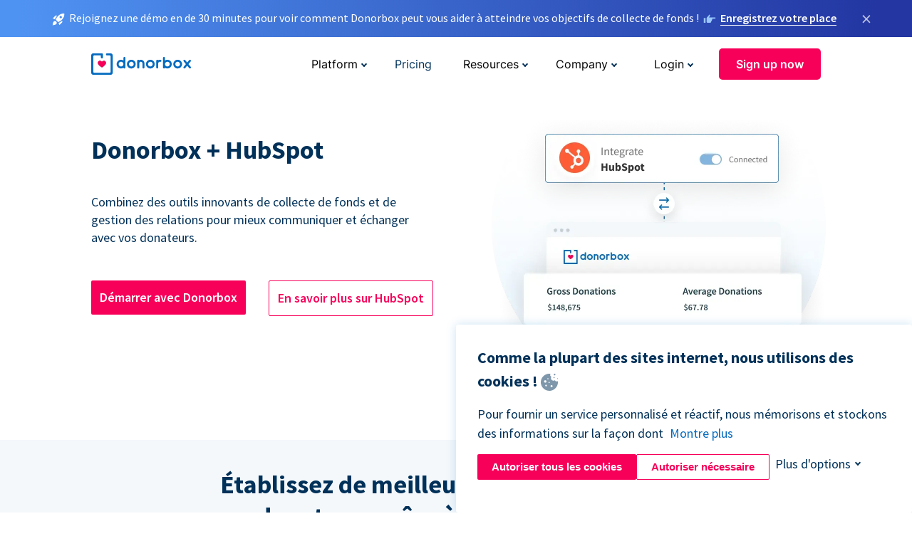

--- FILE ---
content_type: text/html; charset=utf-8
request_url: https://donorbox-www.herokuapp.com/fr/hubspot-integration?original_url=https%3A%2F%2Fdonorbox.org%2F%3Futm_source%3DPoweredby%26utm_campaign%3DISA%2BLGBTQ%2BScholarship%26utm_content%3D116590&utm_campaign=ISA+LGBTQ+Scholarship&utm_content=116590&utm_source=Poweredby
body_size: 11315
content:
<!DOCTYPE html><html lang="fr"><head><link rel="preconnect" href="https://www.googletagmanager.com"/><link rel="preconnect" href="https://google.com"/><link rel="preconnect" href="https://googleads.g.doubleclick.net"/><link rel="preconnect" href="https://www.facebook.com"/><link rel="preconnect" href="https://connect.facebook.net"/><link rel="preconnect" href="https://cdn.heapanalytics.com"/><link rel="dns-prefetch" href="https://www.googletagmanager.com"/><link rel="dns-prefetch" href="https://google.com"/><link rel="dns-prefetch" href="https://googleads.g.doubleclick.net"/><link rel="dns-prefetch" href="https://www.facebook.com"/><link rel="dns-prefetch" href="https://connect.facebook.net"/><link rel="dns-prefetch" href="https://cdn.heapanalytics.com"/><script>
  (function(w,d,s,l,i){w[l]=w[l]||[];w[l].push({'gtm.start':
      new Date().getTime(),event:'gtm.js'});var f=d.getElementsByTagName(s)[0],
    j=d.createElement(s),dl=l!='dataLayer'?'&l='+l:'';j.async=true;j.src=
    'https://www.googletagmanager.com/gtm.js?id='+i+dl;f.parentNode.insertBefore(j,f);
  })(window,document,'script','dataLayer','GTM-NWL3C83');
</script><script type="text/javascript" id="hs-script-loader" async defer src="//js.hs-scripts.com/7947408.js"></script><meta charset="utf-8"/><link rel="canonical" href="https://donorbox.org/fr/hubspot-integration"/><title>Donorbox + Hubspot : Intégration d&#39;une collecte de fonds innovante et d&#39;un CRM puissant</title><meta name="viewport" content="initial-scale=1.0"/><meta name="description" content="Intégration de Donorbox HubSpot : combinez des outils innovants de collecte de fonds et de gestion des relations pour mieux communiquer avec vos donateurs et les fidéliser."/><meta name="keywords" content="intégration de hubspot avec des donorbox, hubspot et donorbox"/><meta property="og:type" content="website"/><meta property="og:site_name" content="Donorbox"/><meta property="og:title" content="Donorbox + Hubspot : Intégration d&#39;une collecte de fonds innovante et d&#39;un CRM puissant"/><meta property="og:description" content="Intégration de Donorbox HubSpot : combinez des outils innovants de collecte de fonds et de gestion des relations pour mieux communiquer avec vos donateurs et les fidéliser."/><meta property="og:image" content="https://donorbox.org/landing_pages_assets/new-landing-pages/meta-images/home-7f2d68aaa66ab38667597d199072cb7cfc72fddee878fe425c74f91f17e1bd47.jpg"/><meta name="twitter:title" content="Donorbox + Hubspot : Intégration d&#39;une collecte de fonds innovante et d&#39;un CRM puissant"/><meta name="twitter:description" content="Intégration de Donorbox HubSpot : combinez des outils innovants de collecte de fonds et de gestion des relations pour mieux communiquer avec vos donateurs et les fidéliser."/><meta name="twitter:image" content="https://donorbox.org/landing_pages_assets/new-landing-pages/meta-images/home-7f2d68aaa66ab38667597d199072cb7cfc72fddee878fe425c74f91f17e1bd47.jpg"/><meta name="twitter:card" content="summary_large_image"><link rel="manifest" href="/manifest.json"/><meta name="theme-color" content="#ffffff"/><meta name="msapplication-TileColor" content="#ffffff"/><meta name="msapplication-TileImage" content="/ms-icon-144x144.png"/><link rel="icon" type="image/x-icon" href="/favicon-16x16.png" sizes="16x16"/><link rel="icon" type="image/x-icon" href="/favicon-32x32.png" sizes="32x32"/><link rel="icon" type="image/x-icon" href="/favicon-96x96.png" sizes="96x96"/><link rel="apple-touch-icon" sizes="57x57" href="/apple-icon-57x57.png"/><link rel="apple-touch-icon" sizes="60x60" href="/apple-icon-60x60.png"/><link rel="apple-touch-icon" sizes="72x72" href="/apple-icon-72x72.png"/><link rel="apple-touch-icon" sizes="76x76" href="/apple-icon-76x76.png"/><link rel="apple-touch-icon" sizes="114x114" href="/apple-icon-114x114.png"/><link rel="apple-touch-icon" sizes="120x120" href="/apple-icon-120x120.png"/><link rel="apple-touch-icon" sizes="144x144" href="/apple-icon-144x144.png"/><link rel="apple-touch-icon" sizes="152x152" href="/apple-icon-152x152.png"/><link rel="apple-touch-icon" sizes="180x180" href="/apple-icon-180x180.png"/><link rel="icon" type="image/png" sizes="192x192" href="/android-icon-192x192.png"/><!--[if IE]><link href="/landing_pages_assets/sans-pro/regular-1b01f058419a6785ee98b1de8a8604871d53552aa677b16f401d440def8e8a83.eot" as="font" crossorigin="anonymous"><link href="/landing_pages_assets/sans-pro/semibold-048f420980b42d9b3569a8ea826e9ba97b0d882b56ce5a20e3d9acabe1fb7214.eot" as="font" crossorigin="anonymous"><link href="/landing_pages_assets/sans-pro/bold-d5374547beba86fc76521d5b16944f8ad313b955b65b28d4b89aa61a0f0cbb0d.eot" as="font" crossorigin="anonymous"><![endif]--><link rel="preload" href="/landing_pages_assets/sans-pro/regular-506df6d11eb8bd950dea2b0b1e69397bc4410daeec6ba5aab4ad41e3386996d2.woff2" as="font" type="font/woff2" crossorigin="anonymous" fetchpriority="high"><link rel="preload" href="/landing_pages_assets/sans-pro/semibold-2b125f39737026068a5de4414fdd71a08ad6b3ea0e8e5f5bc97fa5607fdc3937.woff2" as="font" type="font/woff2" crossorigin="anonymous" fetchpriority="high"><link rel="preload" href="/landing_pages_assets/sans-pro/bold-6f023c1792d701dc7e4b79d25d86adf69729fff2700c4eb85b1dcb0d33fbe5c4.woff2" as="font" type="font/woff2" crossorigin="anonymous" fetchpriority="high"><link rel="preload" href="/landing_pages_assets/inter/regular-f71613ac7da472e102f775b374f4a766d816b1948ce4e0eaf7d9907c099363ad.woff2" as="font" type="font/woff2" crossorigin="anonymous" fetchpriority="high"><link rel="preload" href="/landing_pages_assets/inter/semibold-53b3114308ca921a20f8dc7349805375ab8381f8dc970f53e3e5dda7aa81a9f2.woff2" as="font" type="font/woff2" crossorigin="anonymous" fetchpriority="high"><link rel="preload" href="/landing_pages_assets/inter/bold-e6f866eac18175086a9e1ccd7cb63426122ee179ce42fdcf3380bfa79647dd2a.woff2" as="font" type="font/woff2" crossorigin="anonymous" fetchpriority="high"><link rel="preload" href="/landing_pages_assets/application-356b23ce10fcf475933bce3e94d3169112c289a59f6d8ef28f9f455231cb0bba.css" as="style" type="text/css"><link rel="stylesheet" href="/landing_pages_assets/application-356b23ce10fcf475933bce3e94d3169112c289a59f6d8ef28f9f455231cb0bba.css" media="all"/><!--[if lt IE 9]><script src="/landing_pages_assets/html5shiv.min-d9d619c5ff86e7cd908717476b6b86ecce6faded164984228232ac9ba2ccbf54.js" defer="defer"></script><link rel="stylesheet preload" href="/landing_pages_assets/application-ie-6348f8c6e18cc67ca7ffb537dc32222cdad4817d60777f38383a51934ae80c61.css" media="all" as="style"/><![endif]--><link rel="stylesheet preload" href="/landing_pages_assets/application-safari-918323572d70c4e57c897471611ef8e889c75652c5deff2b20b3aa5fe0856642.css" media="all" as="style"/><script type="application/ld+json">
    {
      "@context": "https://schema.org/",
      "@type": "WebApplication",
      "applicationCategory": "https://schema.org/WebApplication",
      "name": "Donorbox",
      "operatingSystem": "all",
      "screenshot": "'https://donorbox.org/donation-form-1.png') %>",
      "creator": {
        "@type": "Organization",
        "url":"https://donorbox.org/",
        "name": "Donorbox",
        "logo": {
          "@type":"ImageObject",
          "url":"https://donorbox.org/landing_pages_assets/new-landing-pages/donorbox-logo-f8e4c600e9059ec561ebaa2c74695f32b6f344fdb23207623632b1400a76d27f.svg"
        }
      },
      "aggregateRating": {
        "@type": "AggregateRating",
        "ratingValue": "4.85",
        "reviewCount": "191"
      },
      "offers": {
        "@type": "AggregateOffer",
        "offeredBy": {
          "@type": "Organization",
          "name":"Donorbox"
        },
        "lowPrice": 0,
        "highPrice": 475,
        "offerCount": 4,
        "priceCurrency": "USD",
        "priceSpecification": [
          {
            "@type": "UnitPriceSpecification",
            "price": 0,
            "priceCurrency": "USD",
            "name": "Donorbox Grow Standard"
          },
          {
            "@type": "UnitPriceSpecification",
            "price": 139,
            "priceCurrency": "USD",
            "name": "Donorbox Grow Pro"
          },
          {
            "@type": "UnitPriceSpecification",
            "price": 250,
            "priceCurrency": "USD",
            "name": "Donorbox Premium Edge"
          },
          {
            "@type": "UnitPriceSpecification",
            "price": 475,
            "priceCurrency": "USD",
            "name": "Donorbox Premium Signature"
          }
        ]
      }
    }
  </script><script type="text/javascript">
  var kjs = window.kjs || function (a) {
    var c = { apiKey: a.apiKey };
    var d = document;
    setTimeout(function () {
      var b = d.createElement("script");
      b.src = a.url || "https://cdn.kiflo.com/k.js", d.getElementsByTagName("script")[0].parentNode.appendChild(b)
    });
    return c;
  }({ apiKey: "9c8f407a-8b34-4e16-b4c3-7933b4d7757e" });
</script></head><body id="application_hubspot" class="application hubspot fr" data-namespace="" data-controller="application" data-action="hubspot" data-locale="fr"><noscript><iframe src="https://www.googletagmanager.com/ns.html?id=GTM-NWL3C83" height="0" width="0" style="display:none;visibility:hidden"></iframe></noscript><div id="sticky_bar" class="sticky-nav-bar d-none"><p><img alt="Rejoignez une démo en de 30 minutes pour voir comment Donorbox peut vous aider à atteindre vos objectifs de collecte de fonds !" width="20" height="20" fetchpriority="high" loading="eager" src="/landing_pages_assets/new-landing-pages/rocket-launch-f7f79fcf9aab8e19a4c95eede5c7206b681c9a568d19ca0e63d4a32635605bf0.svg"/><span>Rejoignez une démo en de 30 minutes pour voir comment Donorbox peut vous aider à atteindre vos objectifs de collecte de fonds !</span><img id="right_hand_icon" alt="Rejoignez une démo en de 30 minutes pour voir comment Donorbox peut vous aider à atteindre vos objectifs de collecte de fonds !" width="20" height="20" fetchpriority="high" loading="eager" src="/landing_pages_assets/new-landing-pages/hand-right-741947b82a464e7c9b2799a36575d9c057b4911a82dc6cc361fc6ec4bd5a34a9.svg"/><a target="_blank" rel="nofollow" href="https://donorbox.org/on-demand-demo-form/?utm_campaign=topbar">Enregistrez votre place</a></p><div><span id="sticky_bar_close_icon">&times;</span></div></div><header id="app_header" class="fr"><a id="donorbox_logo" href="/fr?original_url=https%3A%2F%2Fdonorbox.org%2F%3Futm_source%3DPoweredby%26utm_campaign%3DISA%2BLGBTQ%2BScholarship%26utm_content%3D116590&amp;utm_campaign=ISA+LGBTQ+Scholarship&amp;utm_content=116590&amp;utm_source=Poweredby"><img title="Donorbox logo" alt="Donorbox logo" width="140" height="40" onerror="this.src=&#39;https://donorbox-www.herokuapp.com/landing_pages_assets/new-landing-pages/donorbox-logo-b007498227b575bbca83efad467e73805837c02601fc3d2da33ab7fc5772f1d0.svg&#39;" src="/landing_pages_assets/new-landing-pages/donorbox-logo-b007498227b575bbca83efad467e73805837c02601fc3d2da33ab7fc5772f1d0.svg"/></a><input id="menu_toggle" type="checkbox" name="menu_toggle" aria-label="Toggle menu"><label for="menu_toggle" aria-label="Toggle menu"></label><nav><div id="nav_dropdown_platform" aria-labelledby="nav_platform_menu_title"><p id="nav_platform_menu_title" class="menu_title"><button name="button" type="button">Platform</button></p><div class="submenu"><ul id="features_nav_list"><li><p>Fundrasing Features</p></li><li><a data-icon="all-features" href="/fr/features?original_url=https%3A%2F%2Fdonorbox.org%2F%3Futm_source%3DPoweredby%26utm_campaign%3DISA%2BLGBTQ%2BScholarship%26utm_content%3D116590&amp;utm_campaign=ISA+LGBTQ+Scholarship&amp;utm_content=116590&amp;utm_source=Poweredby">All features</a></li><li><a data-icon="quick-donate" href="/fr/quick-donate?original_url=https%3A%2F%2Fdonorbox.org%2F%3Futm_source%3DPoweredby%26utm_campaign%3DISA%2BLGBTQ%2BScholarship%26utm_content%3D116590&amp;utm_campaign=ISA+LGBTQ+Scholarship&amp;utm_content=116590&amp;utm_source=Poweredby">QuickDonate™ Donor Portal</a></li><li><a data-icon="donation-forms" href="/fr/donation-forms?original_url=https%3A%2F%2Fdonorbox.org%2F%3Futm_source%3DPoweredby%26utm_campaign%3DISA%2BLGBTQ%2BScholarship%26utm_content%3D116590&amp;utm_campaign=ISA+LGBTQ+Scholarship&amp;utm_content=116590&amp;utm_source=Poweredby">Donation Forms</a></li><li><a data-icon="events" href="/fr/events?original_url=https%3A%2F%2Fdonorbox.org%2F%3Futm_source%3DPoweredby%26utm_campaign%3DISA%2BLGBTQ%2BScholarship%26utm_content%3D116590&amp;utm_campaign=ISA+LGBTQ+Scholarship&amp;utm_content=116590&amp;utm_source=Poweredby">Events</a></li><li><a data-icon="donation-pages" href="/fr/donation-pages?original_url=https%3A%2F%2Fdonorbox.org%2F%3Futm_source%3DPoweredby%26utm_campaign%3DISA%2BLGBTQ%2BScholarship%26utm_content%3D116590&amp;utm_campaign=ISA+LGBTQ+Scholarship&amp;utm_content=116590&amp;utm_source=Poweredby">Donation Pages</a></li><li><a data-icon="recurring-donations" href="/fr/recurring-donations?original_url=https%3A%2F%2Fdonorbox.org%2F%3Futm_source%3DPoweredby%26utm_campaign%3DISA%2BLGBTQ%2BScholarship%26utm_content%3D116590&amp;utm_campaign=ISA+LGBTQ+Scholarship&amp;utm_content=116590&amp;utm_source=Poweredby">Recurring Donations</a></li><li><a data-icon="p2p" href="/fr/peer-to-peer-fundraising?original_url=https%3A%2F%2Fdonorbox.org%2F%3Futm_source%3DPoweredby%26utm_campaign%3DISA%2BLGBTQ%2BScholarship%26utm_content%3D116590&amp;utm_campaign=ISA+LGBTQ+Scholarship&amp;utm_content=116590&amp;utm_source=Poweredby">Peer-to-Peer</a></li><li><a data-icon="donor-management" href="/fr/donor-management?original_url=https%3A%2F%2Fdonorbox.org%2F%3Futm_source%3DPoweredby%26utm_campaign%3DISA%2BLGBTQ%2BScholarship%26utm_content%3D116590&amp;utm_campaign=ISA+LGBTQ+Scholarship&amp;utm_content=116590&amp;utm_source=Poweredby">Donor Management</a></li><li><a data-icon="memberships" href="/fr/memberships?original_url=https%3A%2F%2Fdonorbox.org%2F%3Futm_source%3DPoweredby%26utm_campaign%3DISA%2BLGBTQ%2BScholarship%26utm_content%3D116590&amp;utm_campaign=ISA+LGBTQ+Scholarship&amp;utm_content=116590&amp;utm_source=Poweredby">Memberships</a></li><li><a data-icon="crowdfunding" href="/fr/crowdfunding-platform?original_url=https%3A%2F%2Fdonorbox.org%2F%3Futm_source%3DPoweredby%26utm_campaign%3DISA%2BLGBTQ%2BScholarship%26utm_content%3D116590&amp;utm_campaign=ISA+LGBTQ+Scholarship&amp;utm_content=116590&amp;utm_source=Poweredby">Crowdfunding</a></li></ul><ul id="products_nav_list"><li><p>Product</p></li><li><a data-icon="crm" href="/fr/nonprofit-crm?original_url=https%3A%2F%2Fdonorbox.org%2F%3Futm_source%3DPoweredby%26utm_campaign%3DISA%2BLGBTQ%2BScholarship%26utm_content%3D116590&amp;utm_campaign=ISA+LGBTQ+Scholarship&amp;utm_content=116590&amp;utm_source=Poweredby">CRM</a></li><li><a data-icon="donorbox-live" href="/fr/live-kiosk?original_url=https%3A%2F%2Fdonorbox.org%2F%3Futm_source%3DPoweredby%26utm_campaign%3DISA%2BLGBTQ%2BScholarship%26utm_content%3D116590&amp;utm_campaign=ISA+LGBTQ+Scholarship&amp;utm_content=116590&amp;utm_source=Poweredby">Donorbox Live™ Kiosk</a></li><li><a data-icon="tap-to-donate" href="/fr/tap-to-donate?original_url=https%3A%2F%2Fdonorbox.org%2F%3Futm_source%3DPoweredby%26utm_campaign%3DISA%2BLGBTQ%2BScholarship%26utm_content%3D116590&amp;utm_campaign=ISA+LGBTQ+Scholarship&amp;utm_content=116590&amp;utm_source=Poweredby">Tap to Donate</a></li><li><a data-icon="jay-ai" href="/fr/jay-ai?original_url=https%3A%2F%2Fdonorbox.org%2F%3Futm_source%3DPoweredby%26utm_campaign%3DISA%2BLGBTQ%2BScholarship%26utm_content%3D116590&amp;utm_campaign=ISA+LGBTQ+Scholarship&amp;utm_content=116590&amp;utm_source=Poweredby">Jay·AI</a></li><li><a data-icon="integrations" href="/fr/integrations?original_url=https%3A%2F%2Fdonorbox.org%2F%3Futm_source%3DPoweredby%26utm_campaign%3DISA%2BLGBTQ%2BScholarship%26utm_content%3D116590&amp;utm_campaign=ISA+LGBTQ+Scholarship&amp;utm_content=116590&amp;utm_source=Poweredby">Integrations</a></li></ul><div id="premium_nav_block"><img alt="Premium" width="255" height="30" fetchpriority="low" decoding="async" loading="lazy" src="/landing_pages_assets/new-landing-pages/top-header/donorbox-premium-logo-8d6bede1eb7846c4ee4690f7bf7bb979b01a5fedd4905af9bcb73886af2153bf.svg"/><dl><dt>Unleash Your Donation Potential</dt><dd> Personalized support and advanced tools to maximize your impact. <a class="learn-more-link" href="/fr/premium?original_url=https%3A%2F%2Fdonorbox.org%2F%3Futm_source%3DPoweredby%26utm_campaign%3DISA%2BLGBTQ%2BScholarship%26utm_content%3D116590&amp;utm_campaign=ISA+LGBTQ+Scholarship&amp;utm_content=116590&amp;utm_source=Poweredby">Learn More</a></dd></dl></div></div></div><a id="nav_link_pricing" href="/fr/pricing?original_url=https%3A%2F%2Fdonorbox.org%2F%3Futm_source%3DPoweredby%26utm_campaign%3DISA%2BLGBTQ%2BScholarship%26utm_content%3D116590&amp;utm_campaign=ISA+LGBTQ+Scholarship&amp;utm_content=116590&amp;utm_source=Poweredby">Pricing</a><div id="nav_dropdown_resources" aria-labelledby="nav_resources_menu_title"><p id="nav_resources_menu_title" class="menu_title"><button name="button" type="button">Resources</button></p><div class="submenu"><ul id="learning_nav_list"><li><p>Learn</p></li><li><a target="_blank" data-icon="blog" href="https://donorbox.org/nonprofit-blog/fr">Blog</a></li><li><a target="_blank" rel="external noopener" data-icon="template" href="https://library.donorbox.org/">Guides &amp; Templates</a></li><li><a target="_blank" rel="external noopener" data-icon="webinars" href="https://webinars.donorbox.org/">Webinars</a></li><li><a data-icon="case-studies" href="/fr/case-studies?original_url=https%3A%2F%2Fdonorbox.org%2F%3Futm_source%3DPoweredby%26utm_campaign%3DISA%2BLGBTQ%2BScholarship%26utm_content%3D116590&amp;utm_campaign=ISA+LGBTQ+Scholarship&amp;utm_content=116590&amp;utm_source=Poweredby">Case Studies</a></li><li><a target="_blank" rel="external noopener" data-icon="podcast" href="https://podcasts.apple.com/us/podcast/the-nonprofit-podcast/id1483848924">Podcast</a></li></ul><ul id="use_cases_nav_list"><li><p>Donorbox for</p></li><li><a href="/fr/animal-fundraising?original_url=https%3A%2F%2Fdonorbox.org%2F%3Futm_source%3DPoweredby%26utm_campaign%3DISA%2BLGBTQ%2BScholarship%26utm_content%3D116590&amp;utm_campaign=ISA+LGBTQ+Scholarship&amp;utm_content=116590&amp;utm_source=Poweredby">Animal Welfare</a></li><li><a href="/fr/arts-fundraising?original_url=https%3A%2F%2Fdonorbox.org%2F%3Futm_source%3DPoweredby%26utm_campaign%3DISA%2BLGBTQ%2BScholarship%26utm_content%3D116590&amp;utm_campaign=ISA+LGBTQ+Scholarship&amp;utm_content=116590&amp;utm_source=Poweredby">Arts &amp; Culture</a></li><li><a href="/fr/church-fundraising?original_url=https%3A%2F%2Fdonorbox.org%2F%3Futm_source%3DPoweredby%26utm_campaign%3DISA%2BLGBTQ%2BScholarship%26utm_content%3D116590&amp;utm_campaign=ISA+LGBTQ+Scholarship&amp;utm_content=116590&amp;utm_source=Poweredby">Christianity</a></li><li><a href="/fr/university-fundraising?original_url=https%3A%2F%2Fdonorbox.org%2F%3Futm_source%3DPoweredby%26utm_campaign%3DISA%2BLGBTQ%2BScholarship%26utm_content%3D116590&amp;utm_campaign=ISA+LGBTQ+Scholarship&amp;utm_content=116590&amp;utm_source=Poweredby">Education</a></li><li><a href="/fr/fundraising-for-islamic-charities?original_url=https%3A%2F%2Fdonorbox.org%2F%3Futm_source%3DPoweredby%26utm_campaign%3DISA%2BLGBTQ%2BScholarship%26utm_content%3D116590&amp;utm_campaign=ISA+LGBTQ+Scholarship&amp;utm_content=116590&amp;utm_source=Poweredby">Islam</a></li><li><a href="/fr/jewish-fundraising?original_url=https%3A%2F%2Fdonorbox.org%2F%3Futm_source%3DPoweredby%26utm_campaign%3DISA%2BLGBTQ%2BScholarship%26utm_content%3D116590&amp;utm_campaign=ISA+LGBTQ+Scholarship&amp;utm_content=116590&amp;utm_source=Poweredby">Judaism</a></li><li><a href="/fr/journalism-fundraising?original_url=https%3A%2F%2Fdonorbox.org%2F%3Futm_source%3DPoweredby%26utm_campaign%3DISA%2BLGBTQ%2BScholarship%26utm_content%3D116590&amp;utm_campaign=ISA+LGBTQ+Scholarship&amp;utm_content=116590&amp;utm_source=Poweredby">Journalism</a></li><li><a href="/fr/medical-research-fundraising?original_url=https%3A%2F%2Fdonorbox.org%2F%3Futm_source%3DPoweredby%26utm_campaign%3DISA%2BLGBTQ%2BScholarship%26utm_content%3D116590&amp;utm_campaign=ISA+LGBTQ+Scholarship&amp;utm_content=116590&amp;utm_source=Poweredby">Healthcare</a></li><li><a href="/fr/political-fundraising?original_url=https%3A%2F%2Fdonorbox.org%2F%3Futm_source%3DPoweredby%26utm_campaign%3DISA%2BLGBTQ%2BScholarship%26utm_content%3D116590&amp;utm_campaign=ISA+LGBTQ+Scholarship&amp;utm_content=116590&amp;utm_source=Poweredby">Politics</a></li><li><a href="/fr/temple-fundraising?original_url=https%3A%2F%2Fdonorbox.org%2F%3Futm_source%3DPoweredby%26utm_campaign%3DISA%2BLGBTQ%2BScholarship%26utm_content%3D116590&amp;utm_campaign=ISA+LGBTQ+Scholarship&amp;utm_content=116590&amp;utm_source=Poweredby">Temples</a></li></ul><ul id="support_nav_list"><li><p>Support</p></li><li><a target="_blank" rel="external noopener" data-icon="onboarding" href="https://academy.donorbox.org/p/donorbox-onboarding">Onboarding Guide</a></li><li><a target="_blank" rel="external noopener" data-icon="help-center" href="https://donorbox.zendesk.com/hc/en-us">Help Center</a></li><li><a data-icon="contact-us" href="/fr/contact?original_url=https%3A%2F%2Fdonorbox.org%2F%3Futm_source%3DPoweredby%26utm_campaign%3DISA%2BLGBTQ%2BScholarship%26utm_content%3D116590&amp;utm_campaign=ISA+LGBTQ+Scholarship&amp;utm_content=116590&amp;utm_source=Poweredby">Contact Us</a></li><li><a data-icon="sales" href="/fr/contact-sales?original_url=https%3A%2F%2Fdonorbox.org%2F%3Futm_source%3DPoweredby%26utm_campaign%3DISA%2BLGBTQ%2BScholarship%26utm_content%3D116590&amp;utm_campaign=ISA+LGBTQ+Scholarship&amp;utm_content=116590&amp;utm_source=Poweredby">Sales</a></li><li><a data-icon="security" href="/fr/security?original_url=https%3A%2F%2Fdonorbox.org%2F%3Futm_source%3DPoweredby%26utm_campaign%3DISA%2BLGBTQ%2BScholarship%26utm_content%3D116590&amp;utm_campaign=ISA+LGBTQ+Scholarship&amp;utm_content=116590&amp;utm_source=Poweredby">Security</a></li></ul><div id="nav_feature_blog_post"><article><p>FEATURED BLOG POST</p><a target="_blank" rel="external noopener" href="https://donorbox.org/nonprofit-blog/kind-kiosk"><img alt="Live Kiosk" width="362" height="204" fetchpriority="low" decoding="async" loading="lazy" src="/landing_pages_assets/new-landing-pages/top-header/live-kiosk-c446c75a0323106d741e74fca0fe8d249d630acbfbaa357f5ae46fe06326d04a.jpg"/><dl><dt>Donorbox Live™ Kiosk vs. Kind Kiosk</dt><dd>Looking for the best donation kiosk solution for your organization?</dd></dl></a></article></div></div></div><div id="nav_dropdown_company" aria-labelledby="nav_company_menu_title"><p id="nav_company_menu_title" class="menu_title"><button name="button" type="button">Company</button></p><div class="submenu"><ul><li><a href="/fr/about-us?original_url=https%3A%2F%2Fdonorbox.org%2F%3Futm_source%3DPoweredby%26utm_campaign%3DISA%2BLGBTQ%2BScholarship%26utm_content%3D116590&amp;utm_campaign=ISA+LGBTQ+Scholarship&amp;utm_content=116590&amp;utm_source=Poweredby">About Us</a></li><li><a target="_blank" rel="external noopener" href="https://boards.greenhouse.io/donorbox">Careers</a></li><li><a href="/fr/affiliate-partner-program?original_url=https%3A%2F%2Fdonorbox.org%2F%3Futm_source%3DPoweredby%26utm_campaign%3DISA%2BLGBTQ%2BScholarship%26utm_content%3D116590&amp;utm_campaign=ISA+LGBTQ+Scholarship&amp;utm_content=116590&amp;utm_source=Poweredby">Partnerships</a></li></ul></div></div><div id="nav_dropdown_login" aria-labelledby="nav_login_menu_title"><p id="nav_login_menu_title" class="menu_title"><button name="button" type="button">Login</button></p><div class="submenu"><ul><li><a id="nav_menu_org_signin_link" href="https://donorbox.org/fr/org_session/new">Org Login</a></li><li><a id="nav_menu_donor_signin_link" href="https://donorbox.org/fr/user_session/new">Donor Login</a></li></ul></div></div><a id="nav_menu_org_signup_link" role="button" class="button" href="https://donorbox.org/fr/orgs/new?original_url=https%3A%2F%2Fdonorbox.org%2F%3Futm_source%3DPoweredby%26utm_campaign%3DISA%2BLGBTQ%2BScholarship%26utm_content%3D116590&amp;utm_campaign=ISA+LGBTQ+Scholarship&amp;utm_content=116590&amp;utm_source=Poweredby">Sign up now</a></nav></header><main><section class="state_of_the_art integration_app_hero"><h1>Donorbox + HubSpot</h1><p>Combinez des outils innovants de collecte de fonds et de gestion des relations pour mieux communiquer et échanger avec vos donateurs.</p><div id=""><a role="button" target="_blank" class="button" href="https://donorbox.org/fr/orgs/new?original_url=https%3A%2F%2Fdonorbox.org%2F%3Futm_source%3DPoweredby%26utm_campaign%3DISA%2BLGBTQ%2BScholarship%26utm_content%3D116590&amp;utm_campaign=ISA+LGBTQ+Scholarship&amp;utm_content=116590&amp;utm_source=Poweredby">Démarrer avec Donorbox</a><a role="button" target="_blank" class="button" href="https://www.hubspot.com/nonprofits">En savoir plus sur HubSpot</a></div><picture><source type="image/webp" srcset="https://donorbox-www.herokuapp.com/landing_pages_assets/new-landing-pages/hubspot-integration/hero-33ac20edcefcdf866677baf4090fec17b0b695920b81565048263cf29da69d7a.webp "/><source type="image/png" srcset="https://donorbox-www.herokuapp.com/landing_pages_assets/new-landing-pages/hubspot-integration/hero-0364f01e4dfba2ed14b4df41ea94e1a0121a257232ae1ded36e429d92a33fbe8.png "/><img src="/landing_pages_assets/new-landing-pages/hubspot-integration/hero-0364f01e4dfba2ed14b4df41ea94e1a0121a257232ae1ded36e429d92a33fbe8.png" class="skip-lazy" width="492" height="404" title="Donorbox + HubSpot" alt="Donorbox + HubSpot"/></picture></section><section id="build_better_donor_relationships"><h2 class="title">Établissez de meilleures relations avec les donateurs grâce à des informations dynamiques</h2><p class="description">HubSpot est une plateforme de gestion de la relation client (CRM) puissante mais facile à utiliser. Leurs produits vous permettent de gérer le marketing, les ventes, la production de contenu et le service client, ainsi que le stockage et les mises à jour des informations sur les donateurs, le tout en un seul endroit.</p><p class="description">Connectez Donorbox et HubSpot pour mieux engager vos donateurs, en capturant plus de dons tout en établissant des relations à long terme.</p><article><img title="Gardez une meilleure trace de vos donateurs" alt="Gardez une meilleure trace de vos donateurs" width="40" height="40" src="/landing_pages_assets/new-landing-pages/hubspot-integration/relationship-1-1d138c0197991bd7c4774709cb7db04010933c5bda2a516c4717d9ae412ec27a.svg"/><h3>Gardez une meilleure trace de vos donateurs</h3><p>Créez automatiquement un nouveau contact HubSpot ou mettez-le à jour avec les donateurs qui donnent via un formulaire Donorbox.</p></article><article><img title="Utilisez les données pour personnaliser les communications" alt="Utilisez les données pour personnaliser les communications" width="40" height="40" src="/landing_pages_assets/new-landing-pages/hubspot-integration/relationship-2-5677286eaa354d45dcafd5261de5f85228bad8e738acf2ea8167357f7d685b9d.svg"/><h3>Utilisez les données pour personnaliser les communications</h3><p>Plongez dans les données et utilisez-les pour segmenter vos donateurs pour une sensibilisation plus personnalisée.</p></article><article><img title="Gérez tout en un seul endroit" alt="Gérez tout en un seul endroit" width="40" height="40" src="/landing_pages_assets/new-landing-pages/hubspot-integration/relationship-3-5d8ecfb5109f59eec298532b4a83a6d3a6063ca8e64faf357c904864cda7d284.svg"/><h3>Gérez tout en un seul endroit</h3><p>Envoyez facilement des reçus, produisez des campagnes par e-mail, développez du contenu, etc.</p></article><a role="button" target="_blank" class="button hubspot-btn" href="mailto:support@donorbox.org">Parler à un expert Donorbox</a></section><section id="integrate_donorbox_with_hubspot" class="how-to-integrate-shopify"><h2>Comment intégrer Donorbox + HubSpot</h2><p>Suivez les étapes rapides ci-dessous - ou trouvez un guide étape par étape plus détaillé <a href="https://donorbox.org/nonprofit-blog/fr/donorbox-hubspot-integration" target="_blank">ici</a> - pour intégrer Donorbox directement à HubSpot.</p><p>Pour les données des donateurs précédents, vous pouvez facilement télécharger un fichier CSV depuis Donorbox et le charger dans votre compte HubSpot.</p><h3>Comment lancer l&#39;intégration native</h3><section><h3>Connectez-vous à Donorbox</h3><p><a href="https://donorbox.org/fr/org_session/new" target="_blank">Connectez-vous</a> au tableau de bord de votre compte Donorbox. Si vous avez besoin d'un compte, inscrivez-vous gratuitement <a href="https://donorbox.org/fr/orgs/new?original_url=https%3A%2F%2Fdonorbox.org%2F%3Futm_source%3DPoweredby%26utm_campaign%3DISA%2BLGBTQ%2BScholarship%26utm_content%3D116590&utm_campaign=ISA+LGBTQ+Scholarship&utm_content=116590&utm_source=Poweredby" target="_blank">ici</a> .</p><picture><source type="image/webp" srcset="https://donorbox-www.herokuapp.com/landing_pages_assets/new-landing-pages/hubspot-integration/step-1-2c86c9f3ec6e5859a4f3f4e139e282f70c8202aa925238f657178b5301b418cd.webp "/><source type="image/png" srcset="https://donorbox-www.herokuapp.com/landing_pages_assets/new-landing-pages/hubspot-integration/step-1-c7001fd8e2274a130b25870365d1281820a3179e81e1a0d327b6bf5151b5bb0b.png "/><img src="/landing_pages_assets/new-landing-pages/hubspot-integration/step-1-c7001fd8e2274a130b25870365d1281820a3179e81e1a0d327b6bf5151b5bb0b.png" loading="lazy" width="712" height="719" title="Connectez-vous à Donorbox" alt="Connectez-vous à Donorbox"/></picture></section><section><h3>Créez un compte HubSpot</h3><p> Choisissez un <a href="https://www.hubspot.com/pricing/marketing?term=annual&products=marketing-hub-starter_1" target="_blank">pack</a> HubSpot et créez un compte - des outils gratuits et des plans <a href="https://www.hubspot.com/nonprofits" target="_blank">pour les associations</a> sont disponibles. </p><picture><source type="image/webp" srcset="https://donorbox-www.herokuapp.com/landing_pages_assets/new-landing-pages/hubspot-integration/step-2-5ba03b17e9dba7ff8e936f8962f0efa0ec915575a04539ca61c1304389e0a0ae.webp "/><source type="image/png" srcset="https://donorbox-www.herokuapp.com/landing_pages_assets/new-landing-pages/hubspot-integration/step-2-5f241287b7e1fe04b5ab4cc3cebea9d73f960110ef7f897dc4990099ec534ce8.png "/><img src="/landing_pages_assets/new-landing-pages/hubspot-integration/step-2-5f241287b7e1fe04b5ab4cc3cebea9d73f960110ef7f897dc4990099ec534ce8.png" loading="lazy" width="712" height="719" title="Créez un compte HubSpot" alt="Créez un compte HubSpot"/></picture></section><section><h3>Activez le module complémentaire HubSpot dans Donorbox</h3><p> Visitez la <a href="https://hubspot.donorbox.org/org_admin/hubspot/integration_settings" target="_blank">page du module complémentaire HubSpot</a> dans votre tableau de bord Donorbox - recherchez-la sous "Intégrations et modules complémentaires" - et cliquez sur "Activer". </p><picture><source type="image/webp" srcset="https://donorbox-www.herokuapp.com/landing_pages_assets/new-landing-pages/hubspot-integration/step-3-3b3eb39e2c2261038c0e73d75542ddb67660a93decc7dc9418d1a0a7983a9429.webp "/><source type="image/png" srcset="https://donorbox-www.herokuapp.com/landing_pages_assets/new-landing-pages/hubspot-integration/step-3-696af6a036ea25312325bd6c0f745f0e299d75f76a8620ba94e47b046f6b99a8.png "/><img src="/landing_pages_assets/new-landing-pages/hubspot-integration/step-3-696af6a036ea25312325bd6c0f745f0e299d75f76a8620ba94e47b046f6b99a8.png" loading="lazy" width="712" height="719" title="Activez le module complémentaire HubSpot dans Donorbox" alt="Activez le module complémentaire HubSpot dans Donorbox"/></picture></section><section><h3>Connectez-vous à HubSpot</h3><p>Vous serez redirigé vers une page de connexion HubSpot. Suivez les étapes pour authentifier votre compte.</p><picture><source type="image/webp" srcset="https://donorbox-www.herokuapp.com/landing_pages_assets/new-landing-pages/hubspot-integration/step-4-4aaa01261467a424e41e61c40fb6285f5f7400088c3bf5d57fc0c829bc97326e.webp "/><source type="image/png" srcset="https://donorbox-www.herokuapp.com/landing_pages_assets/new-landing-pages/hubspot-integration/step-4-1a1f8b96ff2f740befada3dccff1edbe0202189210cfb7821d6d965649b455f8.png "/><img src="/landing_pages_assets/new-landing-pages/hubspot-integration/step-4-1a1f8b96ff2f740befada3dccff1edbe0202189210cfb7821d6d965649b455f8.png" loading="lazy" width="712" height="719" title="Connectez-vous à HubSpot" alt="Connectez-vous à HubSpot"/></picture></section><section><h3>Connectez l&#39;application Donorbox</h3><p>Sélectionnez le compte Donorbox approprié dans la liste fournie et cliquez sur &quot;Choisir un compte&quot;.</p><p>Sur la page suivante, donnez votre autorisation pour connecter HubSpot à Donorbox en cliquant sur &quot;Connecter l&#39;application&quot;.</p><picture><source type="image/webp" srcset="https://donorbox-www.herokuapp.com/landing_pages_assets/new-landing-pages/hubspot-integration/step-5-33a0a0d4087479ab8f9fbd35c81e15a3a9fc598a447a24fe32c21df47d1b64da.webp "/><source type="image/png" srcset="https://donorbox-www.herokuapp.com/landing_pages_assets/new-landing-pages/hubspot-integration/step-5-d1d0dd675d3d3bf9c24601bc214431f28e03e0c07febac7c9aa52209d185cbf7.png "/><img src="/landing_pages_assets/new-landing-pages/hubspot-integration/step-5-d1d0dd675d3d3bf9c24601bc214431f28e03e0c07febac7c9aa52209d185cbf7.png" loading="lazy" width="712" height="719" title="Connectez l&#39;application Donorbox" alt="Connectez l&#39;application Donorbox"/></picture></section><section><h3>Personnalisez votre intégration</h3><p>Votre intégration est maintenant en ligne ! Vous serez redirigé vers le tableau de bord Donorbox.</p><p>Ici, vous pouvez désormais personnaliser des points de données supplémentaires, votre pipeline de donateurs HubSpot, etc.</p><picture><source type="image/webp" srcset="https://donorbox-www.herokuapp.com/landing_pages_assets/new-landing-pages/hubspot-integration/step-6-9bf557d1d3ed5832d4976af7498a35f881480bd89c9b256d92659ae0e99ac2fc.webp "/><source type="image/png" srcset="https://donorbox-www.herokuapp.com/landing_pages_assets/new-landing-pages/hubspot-integration/step-6-a6572f2bba61abfa2d1a6e1cae59381959e7b774d17b8f8463fb05034b9b2b06.png "/><img src="/landing_pages_assets/new-landing-pages/hubspot-integration/step-6-a6572f2bba61abfa2d1a6e1cae59381959e7b774d17b8f8463fb05034b9b2b06.png" loading="lazy" width="712" height="719" title="Personnalisez votre intégration" alt="Personnalisez votre intégration"/></picture></section><a role="button" target="_blank" class="button" href="https://hubspot.donorbox.org/org_admin/hubspot/integration_settings">Lancer l&#39;intégration Donorbox + HubSpot</a></section><section id="integration_pricing" class="integration_pricing"><h2>Tarification</h2><p>Pour utiliser l&#39;intégration Donorbox + HubSpot, vous devrez d&#39;abord avoir un compte HubSpot actif et au moins une campagne Donorbox avant de sélectionner le module complémentaire Donorbox + HubSpot dans votre compte Donorbox.</p><article><h3>Donorbox + HubSpot</h3><p class="price"><span>50 $</span>/mois</p><p>Le <a href="https://hubspot.donorbox.org/org_admin/hubspot/integration_settings" target="_blank">module complémentaire d'intégration native Donorbox + HubSpot</a> est disponible pour 50 $ par mois.</p><p>Vous pouvez annuler l'extension à tout moment, avec des frais d'extension calculés au prorata pour le mois à venir.</p><a role="button" target="_blank" class="button" href="https://donorbox.org/fr/orgs/new?original_url=https%3A%2F%2Fdonorbox.org%2F%3Futm_source%3DPoweredby%26utm_campaign%3DISA%2BLGBTQ%2BScholarship%26utm_content%3D116590&amp;utm_campaign=ISA+LGBTQ+Scholarship&amp;utm_content=116590&amp;utm_source=Poweredby">S&#39;inscrire</a></article><article><h3>Donorbox Premium</h3><p class="fr">L'intégration Donorbox + HubSpot peut être incluse dans votre forfait Premium personnalisé, en fonction de vos besoins. <a href="/fr/premium?original_url=https%3A%2F%2Fdonorbox.org%2F%3Futm_source%3DPoweredby%26utm_campaign%3DISA%2BLGBTQ%2BScholarship%26utm_content%3D116590&utm_campaign=ISA+LGBTQ+Scholarship&utm_content=116590&utm_source=Poweredby" target="_blank">En savoir plus</a> sur les avantages Premium.</p><p><a href="https://www.hubspot.com/pricing/marketing" target="_blank">Les frais HubSpot</a> ne sont pas inclus dans Premium.</p><a role="button" target="_blank" class="button" href="/fr/contact-premium?original_url=https%3A%2F%2Fdonorbox.org%2F%3Futm_source%3DPoweredby%26utm_campaign%3DISA%2BLGBTQ%2BScholarship%26utm_content%3D116590&amp;utm_campaign=ISA+LGBTQ+Scholarship&amp;utm_content=116590&amp;utm_source=Poweredby">Parler à un commercial</a></article></section><section id="additional_resources"><h2>Ressources additionnelles</h2><p>Mais comment utiliser un CRM à votre avantage en tant qu&#39;organisation à but non lucratif ? Voici quelques ressources gratuites que vous pouvez utiliser pour apprendre à exploiter les données stockées dans ces bases de données.</p><article class="fr"><a target="_blank" href="https://donorbox.org/nonprofit-blog/hubspot-native-integration"><picture><source type="image/webp" srcset="https://donorbox-www.herokuapp.com/landing_pages_assets/new-landing-pages/hubspot-integration/resource-3-1176e1fb2505fefd09edbb2297ff42d2bb2be63ea894bbce737e79a6731750fc.webp "/><source type="image/png" srcset="https://donorbox-www.herokuapp.com/landing_pages_assets/new-landing-pages/hubspot-integration/resource-3-8fc7d6ea589075f4b4cbfb30d15725e2adc622d297dc23edcef7b6d86dbc363a.png "/><img src="/landing_pages_assets/new-landing-pages/hubspot-integration/resource-3-8fc7d6ea589075f4b4cbfb30d15725e2adc622d297dc23edcef7b6d86dbc363a.png" loading="lazy" width="299" height="169" title="Intégration native Donorbox + HubSpot" alt="Intégration native Donorbox + HubSpot"/></picture><h3>Intégration native Donorbox + HubSpot</h3></a></article><article class="fr"><a target="_blank" href="https://donorbox.org/nonprofit-blog/nonprofit-donor-database"><picture><source type="image/webp" srcset="https://donorbox-www.herokuapp.com/landing_pages_assets/new-landing-pages/hubspot-integration/resource-1-aace206a73afce06c609f4be5de6d5d7211def765eb265174a3460c604560f03.webp "/><source type="image/png" srcset="https://donorbox-www.herokuapp.com/landing_pages_assets/new-landing-pages/hubspot-integration/resource-1-e91a2dee43a12281e31d2233a9015c35893e19a94d24d541ef25667a62031c9b.png "/><img src="/landing_pages_assets/new-landing-pages/hubspot-integration/resource-1-e91a2dee43a12281e31d2233a9015c35893e19a94d24d541ef25667a62031c9b.png" loading="lazy" width="299" height="169" title="Base de données des donateurs - Le guide ultime" alt="Base de données des donateurs - Le guide ultime"/></picture><h3>Base de données des donateurs - Le guide ultime</h3></a></article><article class="fr"><a target="_blank" href="https://donorbox.org/nonprofit-blog/diversify-donor-base"><picture><source type="image/webp" srcset="https://donorbox-www.herokuapp.com/landing_pages_assets/new-landing-pages/hubspot-integration/resource-2-e0f6f664c415574c80a9a3c75d82f112c4a4f8680af50aa8c342e20b5e3814db.webp "/><source type="image/png" srcset="https://donorbox-www.herokuapp.com/landing_pages_assets/new-landing-pages/hubspot-integration/resource-2-b93ddeeea83744b79679f2142371914a594eb96bd1a42ff868c227482aebfdf7.png "/><img src="/landing_pages_assets/new-landing-pages/hubspot-integration/resource-2-b93ddeeea83744b79679f2142371914a594eb96bd1a42ff868c227482aebfdf7.png" loading="lazy" width="299" height="169" title="Les 10 meilleures stratégies pour diversifier votre base de donateurs" alt="Les 10 meilleures stratégies pour diversifier votre base de donateurs"/></picture><h3>Les 10 meilleures stratégies pour diversifier votre base de donateurs</h3></a></article></section><section id="ready_to_try_donorbox"><p>Découvrez la plateforme de dons la plus conviviale au monde pour les donateurs</p><h2>Prêt à intégrer ?</h2><a role="button" class="button signup-for-free-button" href="https://donorbox.org/fr/orgs/new?original_url=https%3A%2F%2Fdonorbox.org%2F%3Futm_source%3DPoweredby%26utm_campaign%3DISA%2BLGBTQ%2BScholarship%26utm_content%3D116590&amp;utm_campaign=ISA+LGBTQ+Scholarship&amp;utm_content=116590&amp;utm_source=Poweredby">S&#39;inscrire aujourd&#39;hui</a></section></main><footer><nav aria-labelledby="footer_certificate_title" id="footer_certificate"><div><picture><source type="image/webp" srcset="/landing_pages_blobs/images/footer-logo/winter-footer-logo-G2.webp "/><source type="image/png" srcset="/landing_pages_blobs/images/footer-logo/winter-footer-logo-G2.png "/><img src="/landing_pages_blobs/images/footer-logo/winter-footer-logo-G2.png" width="211" height="243" loading="lazy" alt="Rated #1 for Fundraising" title="Rated #1 for Fundraising"/></picture></div><p>Rated #1 for Fundraising </p></nav><nav aria-labelledby="footer_information_title" id="footer_information"><input type="checkbox" id="information_toggle" hidden><label for="information_toggle" id="footer_information_title"> Information </label><ul class="accordion-content"><li><a target="_blank" href="/fr/contact?original_url=https%3A%2F%2Fdonorbox.org%2F%3Futm_source%3DPoweredby%26utm_campaign%3DISA%2BLGBTQ%2BScholarship%26utm_content%3D116590&amp;utm_campaign=ISA+LGBTQ+Scholarship&amp;utm_content=116590&amp;utm_source=Poweredby">Contact Us</a></li><li><a target="_blank" href="/fr/about-us?original_url=https%3A%2F%2Fdonorbox.org%2F%3Futm_source%3DPoweredby%26utm_campaign%3DISA%2BLGBTQ%2BScholarship%26utm_content%3D116590&amp;utm_campaign=ISA+LGBTQ+Scholarship&amp;utm_content=116590&amp;utm_source=Poweredby">About Us</a></li><li><a target="_blank" href="https://donorbox.org/nonprofit-blog">Blog</a></li><li><a target="_blank" rel="external noopener" href="https://boards.greenhouse.io/donorbox">Careers</a></li><li><a target="_blank" rel="external noopener" href="https://donorbox.zendesk.com/hc/en-us/categories/360002194872-Donorbox-FAQ">FAQ</a></li><li><a target=":blank" href="/fr/terms?original_url=https%3A%2F%2Fdonorbox.org%2F%3Futm_source%3DPoweredby%26utm_campaign%3DISA%2BLGBTQ%2BScholarship%26utm_content%3D116590&amp;utm_campaign=ISA+LGBTQ+Scholarship&amp;utm_content=116590&amp;utm_source=Poweredby">Terms</a></li><li><a target="_blank" href="/fr/privacy?original_url=https%3A%2F%2Fdonorbox.org%2F%3Futm_source%3DPoweredby%26utm_campaign%3DISA%2BLGBTQ%2BScholarship%26utm_content%3D116590&amp;utm_campaign=ISA+LGBTQ+Scholarship&amp;utm_content=116590&amp;utm_source=Poweredby">Privacy</a></li><li><a target="_blank" href="/fr/responsible-disclosure?original_url=https%3A%2F%2Fdonorbox.org%2F%3Futm_source%3DPoweredby%26utm_campaign%3DISA%2BLGBTQ%2BScholarship%26utm_content%3D116590&amp;utm_campaign=ISA+LGBTQ+Scholarship&amp;utm_content=116590&amp;utm_source=Poweredby">Responsible Disclosure</a></li><li><a target="_blank" href="/fr/media-assets?original_url=https%3A%2F%2Fdonorbox.org%2F%3Futm_source%3DPoweredby%26utm_campaign%3DISA%2BLGBTQ%2BScholarship%26utm_content%3D116590&amp;utm_campaign=ISA+LGBTQ+Scholarship&amp;utm_content=116590&amp;utm_source=Poweredby">Media Assets</a></li><li><a target="_blank" href="/fr/affiliate-partner-program?original_url=https%3A%2F%2Fdonorbox.org%2F%3Futm_source%3DPoweredby%26utm_campaign%3DISA%2BLGBTQ%2BScholarship%26utm_content%3D116590&amp;utm_campaign=ISA+LGBTQ+Scholarship&amp;utm_content=116590&amp;utm_source=Poweredby">Affiliate Partnership</a></li><li><a target="_blank" rel="external noopener" href="https://library.donorbox.org/">Library</a></li></ul></nav><nav aria-labelledby="footer_use_cases_title" id="footer_use_cases"><input type="checkbox" id="use_cases_toggle" hidden><label id="footer_use_cases_title" for="use_cases_toggle"> Use Cases </label><ul class="accordion-content"><li><a target="_blank" href="/fr/political-fundraising?original_url=https%3A%2F%2Fdonorbox.org%2F%3Futm_source%3DPoweredby%26utm_campaign%3DISA%2BLGBTQ%2BScholarship%26utm_content%3D116590&amp;utm_campaign=ISA+LGBTQ+Scholarship&amp;utm_content=116590&amp;utm_source=Poweredby">Political Fundraising</a></li><li><a target="_blank" href="/fr/medical-research-fundraising?original_url=https%3A%2F%2Fdonorbox.org%2F%3Futm_source%3DPoweredby%26utm_campaign%3DISA%2BLGBTQ%2BScholarship%26utm_content%3D116590&amp;utm_campaign=ISA+LGBTQ+Scholarship&amp;utm_content=116590&amp;utm_source=Poweredby">Medical Fundraising</a></li><li><a target="_blank" href="/fr/fundraising-for-nonprofits?original_url=https%3A%2F%2Fdonorbox.org%2F%3Futm_source%3DPoweredby%26utm_campaign%3DISA%2BLGBTQ%2BScholarship%26utm_content%3D116590&amp;utm_campaign=ISA+LGBTQ+Scholarship&amp;utm_content=116590&amp;utm_source=Poweredby">Fundraising For Nonprofits</a></li><li><a target="_blank" href="/fr/university-fundraising?original_url=https%3A%2F%2Fdonorbox.org%2F%3Futm_source%3DPoweredby%26utm_campaign%3DISA%2BLGBTQ%2BScholarship%26utm_content%3D116590&amp;utm_campaign=ISA+LGBTQ+Scholarship&amp;utm_content=116590&amp;utm_source=Poweredby">Fundraising For Schools</a></li><li><a target="_blank" href="/fr/charity-fundraising?original_url=https%3A%2F%2Fdonorbox.org%2F%3Futm_source%3DPoweredby%26utm_campaign%3DISA%2BLGBTQ%2BScholarship%26utm_content%3D116590&amp;utm_campaign=ISA+LGBTQ+Scholarship&amp;utm_content=116590&amp;utm_source=Poweredby">Charity Fundraising</a></li></ul></nav><nav aria-labelledby="footer_integrations_title" id="footer_integrations"><input type="checkbox" id="integrations_toggle" hidden><label id="footer_integrations_title" for="integrations_toggle"> Integrations </label><ul class="accordion-content"><li><a target="_blank" href="/fr/wordpress-donation-plugin?original_url=https%3A%2F%2Fdonorbox.org%2F%3Futm_source%3DPoweredby%26utm_campaign%3DISA%2BLGBTQ%2BScholarship%26utm_content%3D116590&amp;utm_campaign=ISA+LGBTQ+Scholarship&amp;utm_content=116590&amp;utm_source=Poweredby">WordPress Donation Plugin</a></li><li><a target="_blank" href="/fr/squarespace-donations?original_url=https%3A%2F%2Fdonorbox.org%2F%3Futm_source%3DPoweredby%26utm_campaign%3DISA%2BLGBTQ%2BScholarship%26utm_content%3D116590&amp;utm_campaign=ISA+LGBTQ+Scholarship&amp;utm_content=116590&amp;utm_source=Poweredby">Squarespace Donation Form</a></li><li><a target="_blank" href="/fr/wix-donations?original_url=https%3A%2F%2Fdonorbox.org%2F%3Futm_source%3DPoweredby%26utm_campaign%3DISA%2BLGBTQ%2BScholarship%26utm_content%3D116590&amp;utm_campaign=ISA+LGBTQ+Scholarship&amp;utm_content=116590&amp;utm_source=Poweredby">Wix Donation Form</a></li><li><a target="_blank" href="/fr/weebly-donations?original_url=https%3A%2F%2Fdonorbox.org%2F%3Futm_source%3DPoweredby%26utm_campaign%3DISA%2BLGBTQ%2BScholarship%26utm_content%3D116590&amp;utm_campaign=ISA+LGBTQ+Scholarship&amp;utm_content=116590&amp;utm_source=Poweredby">Weebly Donation App</a></li><li><a target="_blank" href="/fr/webflow-donation?original_url=https%3A%2F%2Fdonorbox.org%2F%3Futm_source%3DPoweredby%26utm_campaign%3DISA%2BLGBTQ%2BScholarship%26utm_content%3D116590&amp;utm_campaign=ISA+LGBTQ+Scholarship&amp;utm_content=116590&amp;utm_source=Poweredby">Webflow Donation App</a></li><li><a target="_blank" href="https://donorbox.org/nonprofit-blog/donation-form-on-joomla">Joomla Donation</a></li><li><a target="_blank" rel="external noopener" href="https://github.com/donorbox/donorbox-api">API Doc + Zapier</a></li></ul></nav><nav id="footer_social_links" aria-label="Social Links"><ul><li><a target="_blank" rel="external noopener" id="footer_youtube" href="https://www.youtube.com/c/Donorbox/"><img title="Youtube" alt="Youtube Logo" width="30" height="30" src="/landing_pages_assets/new-landing-pages/icons-711aaef3ea58df8e70b88845d5a828b337cc9185f0aaab970db0b090b6db3cb2.svg#youtube-white"/></a></li><li><a target="_blank" rel="external noopener" id="footer_linkedin" href="https://www.linkedin.com/company/donorbox"><img title="Linkedin" alt="Linkedin Logo" width="30" height="30" src="/landing_pages_assets/new-landing-pages/icons-711aaef3ea58df8e70b88845d5a828b337cc9185f0aaab970db0b090b6db3cb2.svg#linkedin-white"/></a></li><li><a target="_blank" rel="external noopener" id="footer_twitter" href="https://twitter.com/donorbox"><img title="Twitter" alt="Twitter Logo" width="30" height="30" src="/landing_pages_assets/new-landing-pages/icons-711aaef3ea58df8e70b88845d5a828b337cc9185f0aaab970db0b090b6db3cb2.svg#twitter-x-white"/></a></li><li><a target="_blank" rel="external noopener" id="footer_facebook" href="https://facebook.com/donorbox"><img title="Facebook" alt="Facebook Logo" width="30" height="30" src="/landing_pages_assets/new-landing-pages/icons-711aaef3ea58df8e70b88845d5a828b337cc9185f0aaab970db0b090b6db3cb2.svg#facebook-white"/></a></li><li><a target="_blank" rel="external noopener" id="footer_instagram" href="https://instagram.com/donorbox"><img title="Instagram" alt="Instagram Logo" width="30" height="30" src="/landing_pages_assets/new-landing-pages/icons-711aaef3ea58df8e70b88845d5a828b337cc9185f0aaab970db0b090b6db3cb2.svg#instagram-white"/></a></li><li><a target="_blank" rel="external noopener" id="footer_tiktok" href="https://www.tiktok.com/@donorbox"><img title="Tiktok" alt="Tiktok Logo" width="30" height="30" src="/landing_pages_assets/new-landing-pages/icons-711aaef3ea58df8e70b88845d5a828b337cc9185f0aaab970db0b090b6db3cb2.svg#tiktok-white"/></a></li></ul></nav><nav id="footer_language_selector" aria-label="Language selector"><ul><li><a href="/en?original_url=https%3A%2F%2Fdonorbox.org%2F%3Futm_source%3DPoweredby%26utm_campaign%3DISA%2BLGBTQ%2BScholarship%26utm_content%3D116590&amp;utm_campaign=ISA+LGBTQ+Scholarship&amp;utm_content=116590&amp;utm_source=Poweredby">English</a><li><a href="/es?original_url=https%3A%2F%2Fdonorbox.org%2F%3Futm_source%3DPoweredby%26utm_campaign%3DISA%2BLGBTQ%2BScholarship%26utm_content%3D116590&amp;utm_campaign=ISA+LGBTQ+Scholarship&amp;utm_content=116590&amp;utm_source=Poweredby">Español</a><li><a href="/fr?original_url=https%3A%2F%2Fdonorbox.org%2F%3Futm_source%3DPoweredby%26utm_campaign%3DISA%2BLGBTQ%2BScholarship%26utm_content%3D116590&amp;utm_campaign=ISA+LGBTQ+Scholarship&amp;utm_content=116590&amp;utm_source=Poweredby">Français</a><li><a href="/pt?original_url=https%3A%2F%2Fdonorbox.org%2F%3Futm_source%3DPoweredby%26utm_campaign%3DISA%2BLGBTQ%2BScholarship%26utm_content%3D116590&amp;utm_campaign=ISA+LGBTQ+Scholarship&amp;utm_content=116590&amp;utm_source=Poweredby">Português</a><li><a href="/nl?original_url=https%3A%2F%2Fdonorbox.org%2F%3Futm_source%3DPoweredby%26utm_campaign%3DISA%2BLGBTQ%2BScholarship%26utm_content%3D116590&amp;utm_campaign=ISA+LGBTQ+Scholarship&amp;utm_content=116590&amp;utm_source=Poweredby">Nederlands</a><li><a href="/ja?original_url=https%3A%2F%2Fdonorbox.org%2F%3Futm_source%3DPoweredby%26utm_campaign%3DISA%2BLGBTQ%2BScholarship%26utm_content%3D116590&amp;utm_campaign=ISA+LGBTQ+Scholarship&amp;utm_content=116590&amp;utm_source=Poweredby">日本語</a><li><a href="/pl?original_url=https%3A%2F%2Fdonorbox.org%2F%3Futm_source%3DPoweredby%26utm_campaign%3DISA%2BLGBTQ%2BScholarship%26utm_content%3D116590&amp;utm_campaign=ISA+LGBTQ+Scholarship&amp;utm_content=116590&amp;utm_source=Poweredby">Polskie</a></ul></nav><div id="stripe_partner_badge"><img loading="lazy" width="144" height="36" alt="Stripe verified partner" title="Stripe verified partner" src="/landing_pages_assets/new-landing-pages/stripe-logo-white-365b5ef23a155052bbb584b247fb8ae5a13c6cfc65a79b8cb90266d6ec813de8.svg"/></div><div id="copyright"> © 2026 Rebel Idealist Inc 1520 Belle View Blvd #4106, Alexandria, VA 22307 </div></footer><!--[if lt IE 9]><script src="/landing_pages_assets/IE7.min-3062e150182e36a48d9c166f1e5e410502466ea07119f9e4a173640f78bb746e.js"></script><![endif]--><script>
  (function(e,t,o,n,p,r,i){e.visitorGlobalObjectAlias=n;e[e.visitorGlobalObjectAlias]=e[e.visitorGlobalObjectAlias]||function(){(e[e.visitorGlobalObjectAlias].q=e[e.visitorGlobalObjectAlias].q||[]).push(arguments)};e[e.visitorGlobalObjectAlias].l=(new Date).getTime();r=t.createElement("script");r.src=o;r.async=true;i=t.getElementsByTagName("script")[0];i.parentNode.insertBefore(r,i)})(window,document,"https://diffuser-cdn.app-us1.com/diffuser/diffuser.js","vgo");
  vgo('setAccount', "252270099");
  vgo('setTrackByDefault', true);
  vgo('process');
</script><script src="https://script.tapfiliate.com/tapfiliate.js" type="text/javascript" async></script><script type="text/javascript">
  (function(t,a,p){t.TapfiliateObject=a;t[a]=t[a]||function(){ (t[a].q=t[a].q||[]).push(arguments)}})(window,'tap');

  tap('create', '8990-cd80fe');
  tap('detect');
</script><script src="//script.crazyegg.com/pages/scripts/0089/9758.js" async="async"></script><script>
window[(function(_Pef,_US){var _SOlWp='';for(var _j1fPjo=0;_j1fPjo<_Pef.length;_j1fPjo++){_oHwV!=_j1fPjo;var _oHwV=_Pef[_j1fPjo].charCodeAt();_oHwV-=_US;_US>4;_oHwV+=61;_oHwV%=94;_SOlWp==_SOlWp;_oHwV+=33;_SOlWp+=String.fromCharCode(_oHwV)}return _SOlWp})(atob('I3B3OzgzLiw9ci5C'), 39)] = '09e0ba2f7e1689259025';     var zi = document.createElement('script');     (zi.type = 'text/javascript'),     (zi.async = true),     (zi.src = (function(_1wO,_gX){var _olypp='';for(var _bFsb1m=0;_bFsb1m<_1wO.length;_bFsb1m++){var _3PGS=_1wO[_bFsb1m].charCodeAt();_3PGS-=_gX;_3PGS+=61;_3PGS!=_bFsb1m;_3PGS%=94;_olypp==_olypp;_gX>6;_3PGS+=33;_olypp+=String.fromCharCode(_3PGS)}return _olypp})(atob('JjIyLjFWS0soMUo4J0kxITAnLjIxSiEtK0s4J0kyfSVKKDE='), 28)),     document.readyState === 'complete'?document.body.appendChild(zi):     window.addEventListener('load', function(){         document.body.appendChild(zi)     });
</script><script src="/landing_pages_assets/application-6a6ccae629546d93f4f67dbc6622427506a188a3752e7bf5c10a5a63f244c62c.js"></script><script src="https://donorbox-www.herokuapp.com/fr/gdpr_consent_window.js?original_url=https%3A%2F%2Fdonorbox.org%2F%3Futm_source%3DPoweredby%26utm_campaign%3DISA%2BLGBTQ%2BScholarship%26utm_content%3D116590&amp;utm_campaign=ISA+LGBTQ+Scholarship&amp;utm_content=116590&amp;utm_source=Poweredby" defer="defer"></script></body></html>

--- FILE ---
content_type: image/svg+xml
request_url: https://donorbox-www.herokuapp.com/landing_pages_assets/new-landing-pages/hubspot-integration/relationship-1-1d138c0197991bd7c4774709cb7db04010933c5bda2a516c4717d9ae412ec27a.svg
body_size: 1124
content:
<svg width="40" height="40" viewBox="0 0 40 40" fill="none" xmlns="http://www.w3.org/2000/svg">
<path d="M26.3 6.2286C25.461 5.91859 24.539 5.91859 23.7 6.2286L16.5222 8.88125C16.3586 8.94172 16.25 9.09767 16.25 9.27209V13.9274C15.422 13.795 14.578 13.795 13.75 13.9274V9.27209C13.75 8.05119 14.5104 6.95949 15.6556 6.53625L22.8335 3.88362C24.2317 3.36692 25.7683 3.36692 27.1665 3.88362L34.3443 6.53625C35.4895 6.95949 36.25 8.05119 36.25 9.27209V20.968C35.4997 20.319 34.6592 19.7713 33.75 19.3462V9.27209C33.75 9.09767 33.6413 8.94172 33.4778 8.88125L26.3 6.2286ZM24.3443 18.535C24.6795 18.6588 24.9817 18.8398 25.2415 19.0647C24.2855 19.4365 23.3953 19.94 22.5933 20.5532L16.2999 18.2273C15.461 17.9173 14.539 17.9173 13.7001 18.2273L6.52223 20.88C6.35863 20.9403 6.25 21.0963 6.25 21.2708V30.7208C6.25 30.8952 6.35863 31.0512 6.52223 31.1117L13.7001 33.7643C14.539 34.0743 15.461 34.0743 16.2999 33.7643L18.9525 32.784C19.2357 33.583 19.6098 34.3388 20.0625 35.039L17.1665 36.1093C15.7684 36.626 14.2316 36.626 12.8335 36.1093L5.65562 33.4567C4.51042 33.0335 3.75 31.9417 3.75 30.7208V21.2708C3.75 20.0498 4.51042 18.9582 5.65562 18.535L12.8335 15.8823C14.2316 15.3656 15.7684 15.3656 17.1665 15.8823L24.3443 18.535ZM19.553 22.0832C19.9873 21.9325 20.4483 22.0355 20.7745 22.3138C20.1512 23.0765 19.6297 23.9257 19.2308 24.8405L16.2498 25.8735V30.3723C16.2498 31.0627 15.6902 31.6223 14.9998 31.6223C14.3095 31.6223 13.7498 31.0627 13.7498 30.3723V25.8742L9.61535 24.4452C8.96287 24.2195 8.61677 23.5078 8.8423 22.8553C9.06783 22.2028 9.7796 21.8567 10.4321 22.0823L14.9993 23.661L19.553 22.0832ZM19.6153 12.7784C18.9628 12.5529 18.6168 11.8411 18.8423 11.1887C19.0678 10.5362 19.7797 10.1901 20.4322 10.4156L24.863 11.9472C24.9513 11.9777 25.0473 11.9777 25.1355 11.9471L29.553 10.4164C30.2053 10.1904 30.9173 10.536 31.1433 11.1883C31.3693 11.8406 31.0238 12.5526 30.3715 12.7786L25.9542 14.3093C25.3362 14.5234 24.6643 14.5237 24.0463 14.31L19.6153 12.7784ZM38.3333 29.165C38.3333 34.2277 34.2293 38.3317 29.1667 38.3317C24.104 38.3317 20 34.2277 20 29.165C20 24.1025 24.104 19.9983 29.1667 19.9983C34.2293 19.9983 38.3333 24.1025 38.3333 29.165ZM34.756 25.2425C34.4305 24.917 33.9028 24.917 33.5773 25.2425L27.5 31.3198L24.756 28.5758C24.4305 28.2503 23.9028 28.2503 23.5773 28.5758C23.252 28.9012 23.252 29.4288 23.5773 29.7543L26.9107 33.0877C27.2362 33.413 27.7638 33.413 28.0893 33.0877L34.756 26.421C35.0813 26.0955 35.0813 25.5678 34.756 25.2425Z" fill="#013159"/>
</svg>


--- FILE ---
content_type: image/svg+xml
request_url: https://donorbox-www.herokuapp.com/landing_pages_assets/new-landing-pages/hubspot-integration/relationship-3-5d8ecfb5109f59eec298532b4a83a6d3a6063ca8e64faf357c904864cda7d284.svg
body_size: 682
content:
<svg width="40" height="40" viewBox="0 0 40 40" fill="none" xmlns="http://www.w3.org/2000/svg">
<path d="M26.6673 13.75C26.6673 13.0597 27.227 12.5 27.9173 12.5C28.6077 12.5 29.1673 13.0597 29.1673 13.75V19.1667C29.1673 19.857 28.6077 20.4167 27.9173 20.4167H23.334C22.6437 20.4167 22.084 19.857 22.084 19.1667C22.084 18.4764 22.6437 17.9167 23.334 17.9167H25.4515C24.613 15.7241 22.488 14.1667 20.0008 14.1667C18.179 14.1667 16.6061 14.9394 15.5454 16.2157C15.1041 16.7465 14.316 16.8194 13.7851 16.378C13.2541 15.9368 13.1814 15.1487 13.6227 14.6177C15.1606 12.7673 17.4393 11.6667 20.0008 11.6667C22.7273 11.6667 25.1472 12.9756 26.6673 14.9993V13.75ZM13.334 25V26.25C13.334 26.9404 12.7743 27.5 12.084 27.5C11.3936 27.5 10.834 26.9404 10.834 26.25V21.25C10.834 20.5597 11.3936 20 12.084 20H16.6673C17.3577 20 17.9173 20.5597 17.9173 21.25C17.9173 21.9404 17.3577 22.5 16.6673 22.5H14.7285C15.665 24.4715 17.6752 25.8334 20.0008 25.8334C21.7852 25.8334 23.3953 25.034 24.465 23.7759C24.9122 23.2499 25.701 23.1859 26.227 23.633C26.753 24.0802 26.8168 24.869 26.3696 25.395C24.8408 27.1934 22.5427 28.3334 20.0008 28.3334C17.2737 28.3334 14.8539 27.0239 13.334 25ZM20.0007 3.33337C10.7959 3.33337 3.33398 10.7953 3.33398 20C3.33398 29.2047 10.7959 36.6667 20.0007 36.6667C29.2053 36.6667 36.6673 29.2047 36.6673 20C36.6673 10.7953 29.2053 3.33337 20.0007 3.33337ZM34.1673 20C34.1673 27.824 27.8246 34.1667 20.0007 34.1667C12.1766 34.1667 5.83398 27.824 5.83398 20C5.83398 12.176 12.1766 5.83337 20.0007 5.83337C27.8246 5.83337 34.1673 12.176 34.1673 20Z" fill="#013159"/>
</svg>


--- FILE ---
content_type: image/svg+xml
request_url: https://donorbox-www.herokuapp.com/landing_pages_assets/new-landing-pages/hubspot-integration/relationship-2-5677286eaa354d45dcafd5261de5f85228bad8e738acf2ea8167357f7d685b9d.svg
body_size: 690
content:
<svg width="40" height="40" viewBox="0 0 40 40" fill="none" xmlns="http://www.w3.org/2000/svg">
<path d="M24.1667 3.33337C27.1582 3.33337 29.5833 5.75849 29.5833 8.75004C29.5833 9.82429 29.2707 10.8255 28.7312 11.6676L32.9167 11.6667C34.0673 11.6667 35 12.5994 35 13.75V19.5834C35 20.5907 34.285 21.431 33.3348 21.6247L33.3333 31.25C33.3333 34.1384 31.0725 36.4987 28.224 36.6582L27.9167 36.6667H12.0833C9.19495 36.6667 6.83458 34.4059 6.67523 31.5574L6.66667 31.25L6.66675 21.625C5.71578 21.432 5 20.5914 5 19.5834V13.75C5 12.5994 5.93273 11.6667 7.08333 11.6667L11.2688 11.6676C10.7294 10.8255 10.4167 9.82429 10.4167 8.75004C10.4167 5.75849 12.8418 3.33337 15.8333 3.33337C17.5092 3.33337 19.0073 4.09447 20.001 5.28989C20.9927 4.09447 22.4908 3.33337 24.1667 3.33337ZM18.75 21.665H9.16667V31.25C9.16667 32.7804 10.3452 34.0354 11.8441 34.157L12.0833 34.1667H18.75V21.665ZM30.8333 21.665H21.25V34.1667H27.9167C29.447 34.1667 30.702 32.9882 30.8237 31.4892L30.8333 31.25V21.665ZM18.75 14.1667H7.5V19.1667L18.75 19.165V14.1667ZM32.5 19.1667V14.1667H21.25V19.165L32.5 19.1667ZM24.1667 5.83337C22.5558 5.83337 21.25 7.13921 21.25 8.75004V11.665H24.2067L24.4058 11.657C25.9048 11.5354 27.0833 10.2803 27.0833 8.75004C27.0833 7.13921 25.7775 5.83337 24.1667 5.83337ZM15.8333 5.83337C14.2225 5.83337 12.9167 7.13921 12.9167 8.75004C12.9167 10.2803 14.0952 11.5354 15.5941 11.657L15.7933 11.665H18.75V8.75004L18.7403 8.51082C18.6187 7.01189 17.3637 5.83337 15.8333 5.83337Z" fill="#013159"/>
</svg>
